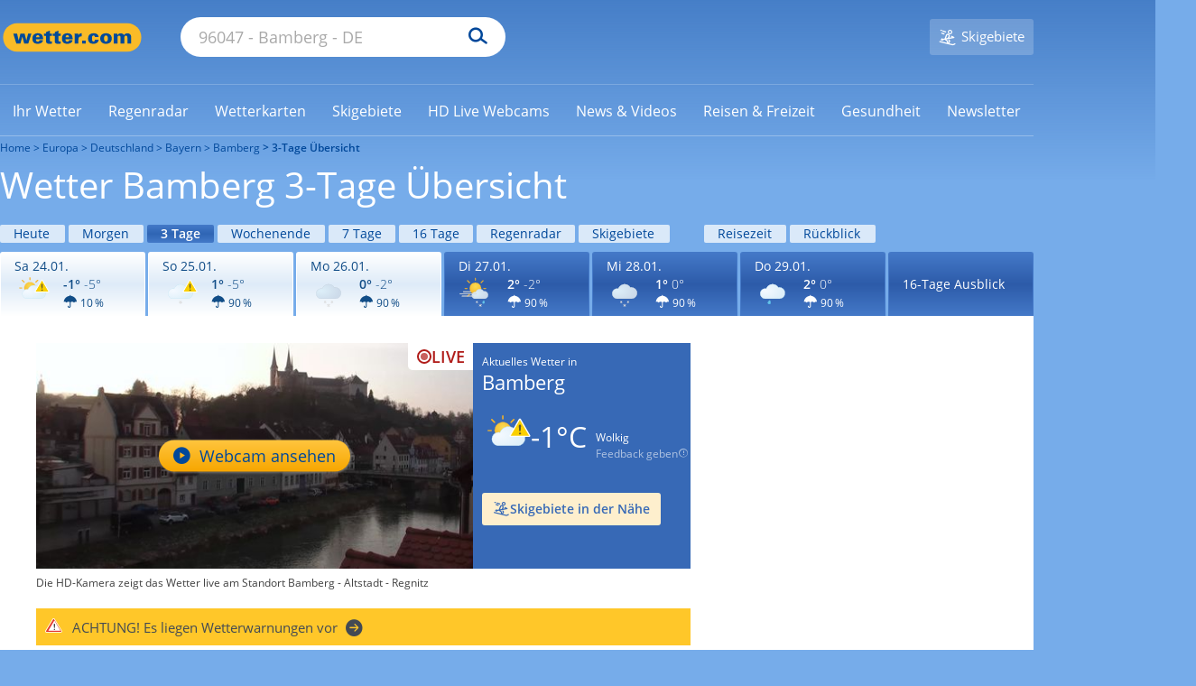

--- FILE ---
content_type: image/svg+xml
request_url: https://cs3.wettercomassets.com/wcomv6/uwsv2/iconsv2/d330/icon-w120.svg
body_size: 5704
content:
<svg xmlns="http://www.w3.org/2000/svg" xmlns:xlink="http://www.w3.org/1999/xlink" width="140" height="140" viewBox="0 0 140 140" style="fill: none"><mask id="mask0_854_15288" maskUnits="userSpaceOnUse" x="41" y="29" width="48" height="48" style="mask-type: alpha"><path d="M41.3843 53.3278C41.3843 66.3527 51.943 76.9124 64.9679 76.9124C77.9928 76.9124 88.5516 66.3527 88.5516 53.3278C88.5516 40.3029 77.9928 29.7441 64.9679 29.7441C51.943 29.7441 41.3843 40.3029 41.3843 53.3278Z" style="fill-rule: evenodd; clip-rule: evenodd; fill: white" />

</mask><g style="mask: url(#mask0_854_15288)"><path d="M41.3843 53.3278C41.3843 66.3527 51.943 76.9124 64.9679 76.9124C77.9928 76.9124 88.5516 66.3527 88.5516 53.3278C88.5516 40.3029 77.9928 29.7441 64.9679 29.7441C51.943 29.7441 41.3843 40.3029 41.3843 53.3278Z" style="fill-rule: evenodd; clip-rule: evenodd; fill: url(#paint0_radial_854_15288)" />

</g><path d="M64.9678 29.1953C51.6218 29.1953 40.8359 40.0732 40.8359 53.3272C40.8359 66.6732 51.7138 77.4591 64.9678 77.4591C78.3138 77.4591 89.0987 66.5812 89.0987 53.3272C89.1917 39.9822 78.3138 29.1953 64.9678 29.1953ZM64.9677 30.2012C77.6735 30.2012 88.0942 40.5308 88.0942 53.3276C88.0942 66.0333 77.7645 76.454 64.9677 76.454C52.262 76.454 41.8413 66.1244 41.8413 53.3276C41.9324 40.6219 52.262 30.2012 64.9677 30.2012Z" style="fill-rule: evenodd; clip-rule: evenodd; fill: #F7B82C" /><path d="M40.8362 31.3893C40.379 31.3893 40.0138 31.2062 39.7397 30.9321L32.0612 23.2536C31.7871 22.9795 31.604 22.5223 31.604 22.1571C31.604 21.7919 31.7871 21.3347 32.0612 21.0606C32.3353 20.7865 32.7925 20.6034 33.1577 20.6034C33.5229 20.6034 33.9801 20.7865 34.2542 21.0606L41.9327 28.7391C42.2068 29.0132 42.3899 29.4704 42.3899 29.8356C42.3899 30.2928 42.2068 30.6579 41.9327 30.9321C41.6586 31.2982 41.2934 31.3893 40.8362 31.3893Z" style="fill-rule: evenodd; clip-rule: evenodd; fill: #F7B82D" /><path d="M33.1576 20.0546C32.6093 20.0546 32.0611 20.2376 31.6949 20.6948C30.8725 21.5172 30.8725 22.8888 31.6949 23.7112L39.3734 31.3897C39.8306 31.8469 40.2878 32.03 40.836 32.03C41.3843 32.03 41.9325 31.8469 42.2987 31.3897C43.1211 30.5673 43.1211 29.1957 42.2987 28.3733L34.6202 20.6948C34.2541 20.2376 33.7058 20.0546 33.1576 20.0546ZM33.1576 21.152C33.4317 21.152 33.7058 21.2431 33.8889 21.4262L41.5674 29.1046C41.7504 29.2877 41.8415 29.5618 41.8415 29.836C41.8415 30.1101 41.7504 30.3842 41.5674 30.5673C41.3843 30.7504 41.1102 30.8414 40.836 30.8414C40.5619 30.8414 40.2878 30.7504 40.1047 30.5673L32.4262 22.8888C32.2432 22.7058 32.1521 22.4316 32.1521 22.1575C32.1521 21.8834 32.2432 21.6093 32.4262 21.4262C32.6093 21.2431 32.8834 21.152 33.1576 21.152Z" style="fill-rule: evenodd; clip-rule: evenodd; fill: #F5AE23" /><path d="M23.102 55.3379C22.1876 55.3379 21.5483 54.6066 21.5483 53.7842C21.5483 52.9618 22.2797 52.2305 23.102 52.2305H30.8716C31.786 52.2305 32.4253 52.9618 32.4253 53.7842C32.4253 54.6066 31.6939 55.3379 30.8716 55.3379H23.102Z" style="fill-rule: evenodd; clip-rule: evenodd; fill: #F7B82D" /><path d="M30.8724 51.5898H23.1029C21.9144 51.5898 21 52.5042 21 53.6918C21 54.8803 21.9144 55.7938 23.1029 55.7938H30.8724C32.061 55.7938 32.9754 54.8794 32.9754 53.6918C33.0664 52.5953 32.061 51.5898 30.8724 51.5898ZM30.8724 52.6873C31.4207 52.6873 31.969 53.1445 31.969 53.7838C31.969 54.3321 31.5117 54.8803 30.8724 54.8803H23.1029C22.5547 54.8803 22.0064 54.4231 22.0064 53.7838C22.0064 53.2356 22.4636 52.6873 23.1029 52.6873H30.8724Z" style="fill-rule: evenodd; clip-rule: evenodd; fill: #F5AE23" /><path d="M99.3369 55.3359C98.4225 55.3359 97.7832 54.6046 97.7832 53.7822C97.7832 52.9598 98.5145 52.2285 99.3369 52.2285H107.106C108.021 52.2285 108.66 52.9598 108.66 53.7822C108.66 54.6046 107.929 55.3359 107.106 55.3359H99.3369Z" style="fill-rule: evenodd; clip-rule: evenodd; fill: #F7B82D" /><path d="M107.107 51.5879H99.3378C98.1493 51.5879 97.2349 52.5023 97.2349 53.6898C97.2349 54.8784 98.1493 55.7918 99.3378 55.7918H107.107C108.296 55.7918 109.21 54.8774 109.21 53.6898C109.301 52.5933 108.296 51.5879 107.107 51.5879ZM107.107 52.6855C107.655 52.6855 108.204 53.1427 108.204 53.7821C108.204 54.3303 107.747 54.8786 107.107 54.8786H99.3377C98.7895 54.8786 98.2412 54.4214 98.2412 53.7821C98.2412 53.2338 98.6984 52.6855 99.3377 52.6855H107.107Z" style="fill-rule: evenodd; clip-rule: evenodd; fill: #F5AE23" /><path d="M64.7852 21.5175C63.8707 21.5175 63.2314 20.7862 63.2314 19.9638V12.1943C63.2314 11.2799 63.9628 10.6406 64.7852 10.6406C65.6996 10.6406 66.3389 11.372 66.3389 12.1943V19.9638C66.3398 20.7862 65.6085 21.5175 64.7852 21.5175Z" style="fill-rule: evenodd; clip-rule: evenodd; fill: #F7B82D" /><path d="M64.7851 10C63.5965 10 62.6821 10.9144 62.6821 12.102V19.8715C62.6821 21.06 63.5965 21.9734 64.7851 21.9734C65.9736 21.9734 66.888 21.059 66.888 19.8715V12.102C66.888 10.9134 65.8825 10 64.7851 10ZM64.785 11.0957C65.3332 11.0957 65.8815 11.5529 65.8815 12.1922V19.9617C65.8815 20.51 65.4243 21.0582 64.785 21.0582C64.2367 21.0582 63.6885 20.601 63.6885 19.9617V12.1922C63.6885 11.5529 64.1457 11.0957 64.785 11.0957Z" style="fill-rule: evenodd; clip-rule: evenodd; fill: #F5AE23" /><path d="M33.1578 86.9658C32.7006 86.9658 32.3354 86.7827 32.0613 86.5086C31.421 85.8683 31.421 84.8638 32.0613 84.2236L39.7397 76.5451C40.0139 76.271 40.4711 76.0879 40.8362 76.0879C41.2934 76.0879 41.6586 76.271 41.9327 76.5451C42.2069 76.8192 42.3899 77.2774 42.3899 77.6426C42.3899 78.0068 42.2069 78.464 41.9327 78.7381L34.2543 86.4166C33.9801 86.7827 33.615 86.9658 33.1578 86.9658Z" style="fill-rule: evenodd; clip-rule: evenodd; fill: #F7B82D" /><path d="M40.836 75.541C40.2878 75.541 39.7395 75.7241 39.3734 76.1813L31.6949 83.8598C30.8725 84.6821 30.8725 86.0537 31.6949 86.8761C32.1521 87.3333 32.6093 87.5164 33.1576 87.5164C33.7058 87.5164 34.2541 87.3333 34.6202 86.8761L42.2987 79.1977C43.1211 78.3753 43.1211 77.0037 42.2987 76.1813C41.9325 75.8151 41.3843 75.541 40.836 75.541ZM40.836 76.6367C41.1101 76.6367 41.3843 76.7278 41.5673 76.9108C41.7504 77.0939 41.8415 77.368 41.8415 77.6422C41.8415 77.9163 41.7504 78.1904 41.5673 78.3735L33.8889 86.052C33.7058 86.235 33.4317 86.3261 33.1576 86.3261C32.8834 86.3261 32.6093 86.235 32.4262 86.052C32.2431 85.8689 32.1521 85.5948 32.1521 85.3206C32.1521 85.0465 32.2431 84.7724 32.4262 84.5893L40.1047 76.9108C40.2878 76.7287 40.5619 76.6367 40.836 76.6367Z" style="fill-rule: evenodd; clip-rule: evenodd; fill: #F5AE23" /><path d="M88.6431 31.3893C88.1859 31.3893 87.8207 31.2062 87.5466 30.9321C87.2734 30.6579 87.0894 30.2007 87.0894 29.8356C87.0894 29.3784 87.2734 29.0132 87.5466 28.7391L95.226 21.0606C95.4991 20.7865 95.9573 20.6034 96.3215 20.6034C96.7797 20.6034 97.1449 20.7865 97.418 21.0606C97.6922 21.3347 97.8762 21.7919 97.8762 22.1571C97.8762 22.5223 97.6922 22.9795 97.418 23.2536L89.7396 30.9321C89.4654 31.2982 89.0993 31.3893 88.6431 31.3893Z" style="fill-rule: evenodd; clip-rule: evenodd; fill: #F7B82D" /><path d="M96.3214 20.0546C95.7731 20.0546 95.2259 20.2376 94.8597 20.6948L87.1803 28.3733C86.3579 29.1957 86.3579 30.5673 87.1803 31.3897C87.6384 31.8469 88.0956 32.03 88.6429 32.03C89.1921 32.03 89.7394 31.8469 90.1056 31.3897L97.784 23.7112C98.6064 22.8888 98.6064 21.5172 97.784 20.6948C97.4179 20.2376 96.8706 20.0546 96.3214 20.0546ZM96.3214 21.152C96.5955 21.152 96.8706 21.2431 97.0527 21.4262C97.2368 21.6093 97.3268 21.8834 97.3268 22.1575C97.3268 22.4316 97.2368 22.7058 97.0527 22.8888L89.3742 30.5673C89.1921 30.7504 88.918 30.8414 88.6429 30.8414C88.3698 30.8414 88.0956 30.7504 87.9116 30.5673C87.7295 30.3842 87.6384 30.1101 87.6384 29.836C87.6384 29.5618 87.7295 29.2877 87.9116 29.1046L95.591 21.4262C95.7721 21.2431 96.0473 21.152 96.3214 21.152Z" style="fill-rule: evenodd; clip-rule: evenodd; fill: #F5AE23" /><path d="M76.2997 57.5666C73.876 58.6731 71.7214 60.2397 69.9264 62.2672C69.837 62.4518 69.6572 62.5426 69.5678 62.7282L69.4784 62.82C68.8496 63.5574 68.3112 64.3866 67.7728 65.3095L67.6834 65.4931C67.594 65.7695 67.4142 65.9531 67.3248 66.2305C67.0556 66.8761 66.7864 67.5207 66.5172 68.0734L66.3374 68.4416L65.9788 68.3498C65.1712 68.1652 64.3627 68.0734 63.5551 68.0734C56.1041 68.0734 50 74.3407 50 82.0826C50 83.9256 50.449 85.8613 51.1672 87.6125C53.3217 92.6823 58.2586 96 63.6445 96H101.884C110.231 96 117.052 88.9954 117.052 80.4243C117.052 71.8531 110.231 64.8485 101.884 64.8485C101.077 64.8485 100.266 64.9403 99.4594 65.1249L99.1912 65.2157L99.0104 64.9403C95.6887 59.3177 89.8538 56 83.4796 56C81.0578 56 78.634 56.5528 76.2997 57.5666Z" style="fill-rule: evenodd; clip-rule: evenodd; fill: url(#paint1_radial_854_15288)" /><path d="M83.9533 56C81.4385 56 79.0122 56.5403 76.5877 57.622C74.0719 58.7026 71.9159 60.3246 70.1207 62.3064C70.0303 62.4878 69.8513 62.5766 69.7619 62.757L69.6714 62.8477C69.0432 63.5675 68.5035 64.4687 67.9657 65.369L67.8762 65.5494C67.6963 65.8196 67.6068 66 67.4269 66.2711C67.0681 66.9012 66.7968 67.5313 66.6188 68.0716C65.7202 67.8912 64.9121 67.8014 64.1039 67.8014C56.3785 67.8014 50 74.1088 50 81.9465C50 83.8387 50.3598 85.7298 51.1689 87.5322C53.4144 92.6663 58.445 96 64.0145 96H102.37C110.992 96 118 88.9728 118 80.3246C118 71.6764 110.992 64.6492 102.37 64.6492C101.562 64.6492 100.753 64.7399 99.8544 64.9193C96.44 59.3337 90.5098 56 83.9533 56ZM83.9538 56.9004C90.1505 56.9004 95.8113 60.0536 99.0448 65.3691L99.4037 65.9095L100.033 65.8207C100.841 65.6393 101.65 65.6393 102.369 65.6393C110.453 65.6393 117.01 72.2169 117.01 80.4145C117.01 88.5214 110.453 95.098 102.279 95.098H63.9226C58.713 95.098 53.9517 91.9448 51.8851 87.1715C51.1674 85.4589 50.8086 83.7472 50.8086 81.9467C50.8086 74.6484 56.7359 68.7925 63.9235 68.7925C64.7317 68.7925 65.4503 68.8832 66.2594 69.0627L66.9771 69.2441L67.2475 68.5224C67.4274 67.982 67.6968 67.352 68.0556 66.8107C68.1441 66.5405 68.325 66.3601 68.4145 66.0899L68.503 65.9095C69.0427 65.0083 69.5814 64.1978 70.2106 63.477L70.3001 63.3873C70.3886 63.2078 70.48 63.1171 70.659 63.0274C72.3657 61.1352 74.5207 59.604 76.8566 58.5233C79.1935 57.351 81.6179 56.9004 83.9538 56.9004Z" style="fill-rule: evenodd; clip-rule: evenodd; fill: #C3CFDA" /><mask id="path-18-inside-1_854_15288" style="fill: white"><path d="M72.2718 106.795V103.329C72.2718 102.924 72.084 102.539 71.7664 102.298C71.217 101.883 70.7834 101.934 70.3679 102.251C69.9523 102.568 69.7306 103.059 69.7306 103.582C69.7306 104.69 69.7306 106.795 69.7306 106.795L67.1973 105.225C66.8097 104.985 66.3462 104.884 65.9067 104.991C65.4911 105.09 65.2234 105.312 65.0896 105.643C64.8818 106.155 65.0436 106.824 65.4911 107.132L68.4899 109.02L65.639 110.726C65.2074 110.983 64.9637 111.485 65.0356 111.993C65.1295 112.659 65.4512 113.077 66.1404 113.095C66.518 113.105 66.8896 112.986 67.2153 112.791C67.9645 112.34 69.6826 111.308 69.6826 111.308L69.7186 114.484C69.7246 115.041 69.9963 115.576 70.4678 115.847C70.8214 116.051 71.175 116.051 71.5286 115.847C72.0021 115.574 72.2718 115.033 72.2718 114.473V111.269L74.8291 112.764C75.2007 112.982 75.6342 113.087 76.0577 113.019C76.4813 112.951 76.789 112.754 76.9288 112.344C77.1106 111.81 76.9388 111.092 76.4753 110.787L73.5704 109.059L76.3015 107.319C76.9028 106.912 77.0826 106.274 76.8928 105.711C76.7031 105.147 76.2136 104.719 75.5423 104.923C75.2866 105.001 75.0708 105.077 74.849 105.221L72.2718 106.795Z" />

</mask><path d="M72.2718 106.795V103.329C72.2718 102.924 72.084 102.539 71.7664 102.298C71.217 101.883 70.7834 101.934 70.3679 102.251C69.9523 102.568 69.7306 103.059 69.7306 103.582C69.7306 104.69 69.7306 106.795 69.7306 106.795L67.1973 105.225C66.8097 104.985 66.3462 104.884 65.9067 104.991C65.4911 105.09 65.2234 105.312 65.0896 105.643C64.8818 106.155 65.0436 106.824 65.4911 107.132L68.4899 109.02L65.639 110.726C65.2074 110.983 64.9637 111.485 65.0356 111.993C65.1295 112.659 65.4512 113.077 66.1404 113.095C66.518 113.105 66.8896 112.986 67.2153 112.791C67.9645 112.34 69.6826 111.308 69.6826 111.308L69.7186 114.484C69.7246 115.041 69.9963 115.576 70.4678 115.847C70.8214 116.051 71.175 116.051 71.5286 115.847C72.0021 115.574 72.2718 115.033 72.2718 114.473V111.269L74.8291 112.764C75.2007 112.982 75.6342 113.087 76.0577 113.019C76.4813 112.951 76.789 112.754 76.9288 112.344C77.1106 111.81 76.9388 111.092 76.4753 110.787L73.5704 109.059L76.3015 107.319C76.9028 106.912 77.0826 106.274 76.8928 105.711C76.7031 105.147 76.2136 104.719 75.5423 104.923C75.2866 105.001 75.0708 105.077 74.849 105.221L72.2718 106.795Z" style="fill: url(#paint2_radial_854_15288); stroke: #C2C2C2; stroke-width: 0.5; stroke-miterlimit: 10; mask: url(#path-18-inside-1_854_15288)" /><mask id="path-19-inside-2_854_15288" style="fill: white"><path d="M86.4838 120.48V116.519C86.4838 116.056 86.2647 115.616 85.8941 115.341C85.2531 114.866 84.7473 114.925 84.2625 115.287C83.7777 115.649 83.519 116.211 83.519 116.808C83.519 118.075 83.519 120.48 83.519 120.48L80.5635 118.686C80.1113 118.411 79.5706 118.296 79.0578 118.418C78.573 118.531 78.2607 118.785 78.1045 119.163C77.8621 119.749 78.0509 120.513 78.573 120.865L82.0715 123.023L78.7455 124.972C78.242 125.266 77.9576 125.839 78.0416 126.42C78.1511 127.182 78.5264 127.659 79.3305 127.68C79.771 127.692 80.2046 127.556 80.5845 127.332C81.4585 126.817 83.463 125.637 83.463 125.637L83.505 129.267C83.512 129.904 83.829 130.515 84.3791 130.825C84.7916 131.058 85.2042 131.058 85.6167 130.825C86.1691 130.513 86.4838 129.895 86.4838 129.255V125.593L89.4672 127.302C89.9008 127.551 90.4066 127.671 90.9007 127.593C91.3948 127.516 91.7538 127.29 91.9169 126.822C92.129 126.211 91.9286 125.39 91.3878 125.043L87.9988 123.068L91.1851 121.079C91.8866 120.614 92.0964 119.885 91.875 119.241C91.6536 118.597 91.0825 118.108 90.2994 118.34C90.001 118.43 89.7493 118.517 89.4906 118.681L86.4838 120.48Z" />

</mask><path d="M86.4838 120.48V116.519C86.4838 116.056 86.2647 115.616 85.8941 115.341C85.2531 114.866 84.7473 114.925 84.2625 115.287C83.7777 115.649 83.519 116.211 83.519 116.808C83.519 118.075 83.519 120.48 83.519 120.48L80.5635 118.686C80.1113 118.411 79.5706 118.296 79.0578 118.418C78.573 118.531 78.2607 118.785 78.1045 119.163C77.8621 119.749 78.0509 120.513 78.573 120.865L82.0715 123.023L78.7455 124.972C78.242 125.266 77.9576 125.839 78.0416 126.42C78.1511 127.182 78.5264 127.659 79.3305 127.68C79.771 127.692 80.2046 127.556 80.5845 127.332C81.4585 126.817 83.463 125.637 83.463 125.637L83.505 129.267C83.512 129.904 83.829 130.515 84.3791 130.825C84.7916 131.058 85.2042 131.058 85.6167 130.825C86.1691 130.513 86.4838 129.895 86.4838 129.255V125.593L89.4672 127.302C89.9008 127.551 90.4066 127.671 90.9007 127.593C91.3948 127.516 91.7538 127.29 91.9169 126.822C92.129 126.211 91.9286 125.39 91.3878 125.043L87.9988 123.068L91.1851 121.079C91.8866 120.614 92.0964 119.885 91.875 119.241C91.6536 118.597 91.0825 118.108 90.2994 118.34C90.001 118.43 89.7493 118.517 89.4906 118.681L86.4838 120.48Z" style="fill: url(#paint3_radial_854_15288); stroke: #C2C2C2; stroke-width: 0.5; stroke-miterlimit: 10; mask: url(#path-19-inside-2_854_15288)" /><mask id="mask1_854_15288" maskUnits="userSpaceOnUse" x="93" y="102" width="10" height="14" style="mask-type: alpha"><path d="M98.83 102.37C95.4641 105.523 93.5161 108.027 93.1624 109.417C92.4539 112.291 94.1364 115.072 96.7928 115.814C97.2358 115.908 97.5895 116 98.0324 116C100.334 116 102.282 114.331 102.903 112.014C103.256 110.623 102.638 107.47 101.131 103.02C100.954 102.37 100.423 102 99.8031 102C99.5375 102 99.1828 102.092 98.83 102.37Z" style="fill-rule: evenodd; clip-rule: evenodd; fill: white" />

</mask><g style="mask: url(#mask1_854_15288)"><path d="M99.3396 102.4C95.6795 105.803 93.5612 108.506 93.1766 110.007C92.4062 113.109 94.2357 116.112 97.1244 116.913C97.606 117.014 97.9907 117.113 98.4723 117.113C100.975 117.113 103.094 115.311 103.769 112.81C104.153 111.308 103.48 107.905 101.842 103.101C101.65 102.4 101.072 102 100.398 102C100.109 102 99.7232 102.1 99.3396 102.4Z" style="fill-rule: evenodd; clip-rule: evenodd; fill: url(#paint4_radial_854_15288)" />

</g><path d="M99.6585 102C99.2512 102 98.8439 102.172 98.4375 102.516C96.4821 104.405 93.5507 107.497 93.1434 109.301C92.4919 112.135 94.1202 115.055 96.8074 115.829C97.2147 115.914 97.622 116 98.0302 116C100.31 116 102.346 114.368 102.915 111.963C103.322 110.074 102.183 106.037 101.205 103.289C101.043 102.516 100.391 102 99.6585 102ZM99.6584 103.031C99.9026 103.031 100.31 103.202 100.473 103.632C101.776 107.497 102.427 110.504 102.101 111.706C101.612 113.681 99.9837 114.97 98.1112 114.97C97.7859 114.97 97.4597 114.883 97.1335 114.798C96.0755 114.54 95.179 113.853 94.6094 112.823C94.0399 111.791 93.8759 110.675 94.1201 109.559C94.2841 108.957 95.0167 107.24 99.1691 103.289C99.3322 103.031 99.5764 103.031 99.6584 103.031Z" style="fill-rule: evenodd; clip-rule: evenodd; fill: #59B9E8" /><defs><radialGradient id="paint0_radial_854_15288" cx="0" cy="0" r="1" gradientUnits="userSpaceOnUse" gradientTransform="translate(65.315 45.4122) scale(31.1713 31.172)"><stop offset="0" style="stop-color: #F9DA52" /><stop offset="1" style="stop-color: #F6B82B" />


</radialGradient><radialGradient id="paint1_radial_854_15288" cx="0" cy="0" r="1" gradientUnits="userSpaceOnUse" gradientTransform="translate(64.4789 74.3845) scale(47.8591 28.5502)"><stop offset="0" style="stop-color: #DDEFF9" /><stop offset="1" style="stop-color: #CDDBEA" />


</radialGradient><radialGradient id="paint2_radial_854_15288" cx="0" cy="0" r="1" gradientUnits="userSpaceOnUse" gradientTransform="translate(71 109) rotate(90) scale(7 6)"><stop offset="0" style="stop-color: #E9E9E9" /><stop offset="1" style="stop-color: #CFCFCF" />


</radialGradient><radialGradient id="paint3_radial_854_15288" cx="0" cy="0" r="1" gradientUnits="userSpaceOnUse" gradientTransform="translate(85 123) rotate(90) scale(8 7)"><stop offset="0" style="stop-color: #E9E9E9" /><stop offset="1" style="stop-color: #CFCFCF" />


</radialGradient><radialGradient id="paint4_radial_854_15288" cx="0" cy="0" r="1" gradientUnits="userSpaceOnUse" gradientTransform="translate(98.8784 109.46) rotate(14.5155) scale(6.49314 8.75098)"><stop offset="0" style="stop-color: #70C6E4" /><stop offset="1" style="stop-color: #56BFED" />


</radialGradient>





</defs><svg xmlns="http://www.w3.org/2000/svg" width="140" height="140" viewBox="0 0 140 140" style="fill: none"><rect x="0.25" y="74.25" width="69.5" height="3.5" rx="1.75" style="fill: url(#paint0_radial_854_17874); stroke: #C2C2C2; stroke-width: 0.5" /><rect x="14.25" y="65.25" width="33.5" height="3.5" rx="1.75" style="fill: url(#paint1_radial_854_17874); stroke: #C2C2C2; stroke-width: 0.5" /><rect x="9.25" y="83.25" width="47.5" height="3.5" rx="1.75" style="fill: url(#paint2_radial_854_17874); stroke: #C2C2C2; stroke-width: 0.5" /><defs><radialGradient id="paint0_radial_854_17874" cx="0" cy="0" r="1" gradientUnits="userSpaceOnUse" gradientTransform="translate(1.20724e-06 75.6) rotate(0.105875) scale(68.9314 3.93897)"><stop offset="0" style="stop-color: #E9E9E9" /><stop offset="1" style="stop-color: #D8D8D8" />
            
            
        </radialGradient><radialGradient id="paint1_radial_854_17874" cx="0" cy="0" r="1" gradientUnits="userSpaceOnUse" gradientTransform="translate(14 66.6) rotate(0.217978) scale(33.4811 3.93895)"><stop offset="0" style="stop-color: #E9E9E9" /><stop offset="1" style="stop-color: #D8D8D8" />
            
            
        </radialGradient><radialGradient id="paint2_radial_854_17874" cx="0" cy="0" r="1" gradientUnits="userSpaceOnUse" gradientTransform="translate(9 84.6) rotate(0.154401) scale(47.2673 3.93897)"><stop offset="0" style="stop-color: #E9E9E9" /><stop offset="1" style="stop-color: #D8D8D8" />
            
            
        </radialGradient>
        
        
        
    </defs></svg></svg>

--- FILE ---
content_type: image/svg+xml
request_url: https://cs3.wettercomassets.com/wcomv6/uwsv2/iconsv2/d420/icon-warning-default-1.svg
body_size: 2863
content:
<svg xmlns="http://www.w3.org/2000/svg" xmlns:xlink="http://www.w3.org/1999/xlink" width="140" height="140" viewBox="0 0 140 140" style="fill: none"><path d="M58.9569 38.3948C55.2909 40.0526 52.0833 42.3535 49.334 45.3931C49.1505 45.5775 48.9679 45.8536 48.7844 46.0371L48.6931 46.2225C47.7763 47.3271 46.9509 48.5234 46.1264 49.9051L45.9438 50.1812C45.668 50.5501 45.4855 50.9179 45.3019 51.2868C44.7523 52.2997 44.3861 53.2198 44.0191 54.0492L43.8365 54.5098L43.3771 54.4171C42.1865 54.14 40.9027 54.0492 39.7121 54.0492C28.348 54.0492 19 63.4411 19 74.9524C19 77.8066 19.5497 80.569 20.7412 83.2398C24.0411 90.8821 31.4634 95.762 39.7121 95.762V95.5785H97.9047C110.644 95.5785 121 85.1728 121 72.3735C121 59.5731 110.644 49.1684 97.9047 49.1684C96.6229 49.1684 95.4313 49.2601 94.1475 49.5372L93.7814 49.6289L93.5978 49.3528C88.4664 40.9728 79.668 36.0002 69.9539 36.0002C66.1956 36.0002 62.5306 36.8296 58.9569 38.3948Z" style="fill-rule: evenodd; clip-rule: evenodd; fill: url(#paint0_radial_854_15288)" /><path d="M69.8744 36.0002C66.1631 36.0002 62.4518 36.8193 58.8297 38.3668C55.1183 40.006 51.8598 42.3737 49.0531 45.378C48.8727 45.5604 48.6914 45.8325 48.5111 46.0158L48.42 46.1972C47.5144 47.2903 46.6099 48.5648 45.7955 49.93L45.7043 50.203C45.524 50.5677 45.2526 50.9314 45.0713 51.2961C44.6185 52.2059 44.1657 53.1167 43.8031 54.0275C42.5369 53.7544 41.2688 53.6628 40.0017 53.6628C28.415 53.6628 19 63.1323 19 74.7861C19 77.6998 19.6341 80.5219 20.7209 83.2532C24.0696 90.9929 31.6735 96.0002 40.0017 96.0002H97.3931C110.247 96.0002 120.748 85.4385 120.748 72.5092C120.748 59.5809 110.247 49.0202 97.3931 49.0202C96.2161 49.0202 94.948 49.1109 93.5907 49.3839C88.6122 41.0992 79.65 36.0002 69.8744 36.0002ZM69.8744 37.0915C79.2884 37.0915 87.7968 41.9175 92.7763 50.0199L93.1379 50.6576L93.8621 50.5669C95.1302 50.2939 96.3072 50.2022 97.3931 50.2022C109.704 50.2022 119.662 60.2178 119.662 72.6001C119.662 84.9823 109.704 94.997 97.3931 94.997H40.0016C32.0361 94.997 24.8849 90.2627 21.7156 82.8877C20.6297 80.3387 19.9966 77.6074 19.9966 74.876C19.9966 63.7683 28.9579 54.7551 40.0007 54.7551C41.1777 54.7551 42.3546 54.8458 43.5316 55.1188L44.4372 55.3012L44.7998 54.4821C45.1614 53.662 45.524 52.7522 45.9768 51.8414C46.1571 51.4777 46.3384 51.2037 46.5187 50.84L46.701 50.5669C47.5144 49.2924 48.3298 48.0179 49.2353 46.9248L49.3255 46.7434C49.5058 46.5611 49.6881 46.2871 49.8684 46.1057C52.4938 43.192 55.6622 40.916 59.2824 39.2768C62.7222 37.82 66.3434 37.0915 69.8744 37.0915Z" style="fill-rule: evenodd; clip-rule: evenodd; fill: #BEE2F1" /><mask id="path-3-inside-1_854_15288" style="fill: white"><path d="M71.4838 107.48V103.519C71.4838 103.056 71.2647 102.616 70.8941 102.341C70.2531 101.866 69.7473 101.925 69.2625 102.287C68.7777 102.649 68.519 103.211 68.519 103.808C68.519 105.075 68.519 107.48 68.519 107.48L65.5635 105.686C65.1113 105.411 64.5706 105.296 64.0578 105.418C63.573 105.531 63.2607 105.785 63.1045 106.163C62.8621 106.749 63.0509 107.513 63.573 107.865L67.0715 110.023L63.7455 111.972C63.242 112.266 62.9576 112.839 63.0416 113.42C63.1511 114.182 63.5264 114.659 64.3305 114.68C64.771 114.692 65.2046 114.556 65.5845 114.332C66.4585 113.817 68.463 112.637 68.463 112.637L68.505 116.267C68.512 116.904 68.829 117.515 69.3791 117.825C69.7916 118.058 70.2042 118.058 70.6167 117.825C71.1691 117.513 71.4838 116.895 71.4838 116.255V112.593L74.4672 114.302C74.9008 114.551 75.4066 114.671 75.9007 114.593C76.3948 114.516 76.7538 114.29 76.9169 113.822C77.129 113.211 76.9286 112.39 76.3878 112.043L72.9988 110.068L76.1851 108.079C76.8866 107.614 77.0964 106.885 76.875 106.241C76.6536 105.597 76.0825 105.108 75.2994 105.34C75.001 105.43 74.7493 105.517 74.4906 105.681L71.4838 107.48Z" />

</mask><path d="M71.4838 107.48V103.519C71.4838 103.056 71.2647 102.616 70.8941 102.341C70.2531 101.866 69.7473 101.925 69.2625 102.287C68.7777 102.649 68.519 103.211 68.519 103.808C68.519 105.075 68.519 107.48 68.519 107.48L65.5635 105.686C65.1113 105.411 64.5706 105.296 64.0578 105.418C63.573 105.531 63.2607 105.785 63.1045 106.163C62.8621 106.749 63.0509 107.513 63.573 107.865L67.0715 110.023L63.7455 111.972C63.242 112.266 62.9576 112.839 63.0416 113.42C63.1511 114.182 63.5264 114.659 64.3305 114.68C64.771 114.692 65.2046 114.556 65.5845 114.332C66.4585 113.817 68.463 112.637 68.463 112.637L68.505 116.267C68.512 116.904 68.829 117.515 69.3791 117.825C69.7916 118.058 70.2042 118.058 70.6167 117.825C71.1691 117.513 71.4838 116.895 71.4838 116.255V112.593L74.4672 114.302C74.9008 114.551 75.4066 114.671 75.9007 114.593C76.3948 114.516 76.7538 114.29 76.9169 113.822C77.129 113.211 76.9286 112.39 76.3878 112.043L72.9988 110.068L76.1851 108.079C76.8866 107.614 77.0964 106.885 76.875 106.241C76.6536 105.597 76.0825 105.108 75.2994 105.34C75.001 105.43 74.7493 105.517 74.4906 105.681L71.4838 107.48Z" style="fill: url(#paint1_radial_854_15288); stroke: #C2C2C2; stroke-width: 0.5; stroke-miterlimit: 10; mask: url(#path-3-inside-1_854_15288)" /><defs><radialGradient id="paint0_radial_854_15288" cx="0" cy="0" r="1" gradientUnits="userSpaceOnUse" gradientTransform="translate(41.0252 63.4674) scale(72.8031 42.6553)"><stop offset="0" style="stop-color: #F4F9FF" /><stop offset="1" style="stop-color: #DDEFF9" />


</radialGradient><radialGradient id="paint1_radial_854_15288" cx="0" cy="0" r="1" gradientUnits="userSpaceOnUse" gradientTransform="translate(70 110) rotate(90) scale(8 7)"><stop offset="0" style="stop-color: #E9E9E9" /><stop offset="1" style="stop-color: #CFCFCF" />


</radialGradient>


</defs><svg xmlns="http://www.w3.org/2000/svg" width="140" height="140" viewBox="0 0 140 140" style="fill: none"><path d="M-117 -122H303V-124H-117V-122ZM304 -121V719H306V-121H304ZM303 720H-117V722H303V720ZM-118 719V-121H-120V719H-118ZM-117 720C-117.552 720 -118 719.552 -118 719H-120C-120 720.657 -118.657 722 -117 722V720ZM304 719C304 719.552 303.552 720 303 720V722C304.657 722 306 720.657 306 719H304ZM303 -122C303.552 -122 304 -121.552 304 -121H306C306 -122.657 304.657 -124 303 -124V-122ZM-117 -124C-118.657 -124 -120 -122.657 -120 -121H-118C-118 -121.552 -117.552 -122 -117 -122V-124Z" style="fill: black; fill-opacity: 0.1" /><g style="clip-path: url(#clip0_854_15288)"><path d="M107.377 19.8721C107.999 18.7916 109.556 18.7916 110.179 19.8721L136.806 66.0628C137.428 67.1433 136.65 68.4939 135.404 68.4939H82.1516C80.9059 68.4939 80.1274 67.1433 80.7502 66.0628L107.377 19.8721Z" style="fill: #FAD000" /><path d="M105.847 18.9905C107.149 16.7317 110.407 16.7317 111.709 18.9905L138.335 65.1811C139.634 67.4344 138.013 70.2593 135.404 70.2593H82.1515C79.5425 70.2593 77.9217 67.4344 79.2206 65.1812L105.847 18.9905ZM108.778 20.9761L82.4041 66.7285H135.151L108.778 20.9761Z" style="fill-rule: evenodd; clip-rule: evenodd; fill: white" /><path d="M105.867 42.0132L106.63 50.9072C106.767 52.0578 106.985 52.9111 107.282 53.4669C107.58 54.0261 108.1 54.2946 108.849 54.2762C109.586 54.2582 110.112 53.9539 110.421 53.3642C110.736 52.7738 110.934 51.9305 111.018 50.837L111.815 41.6437C111.901 40.7987 111.94 39.9658 111.931 39.1472C111.916 37.7576 111.702 36.6997 111.296 35.9729C110.883 35.2432 110.083 34.894 108.888 34.9233C107.907 34.9473 107.113 35.2575 106.513 35.8463C105.919 36.4389 105.625 37.2501 105.636 38.278C105.644 39.0348 105.723 40.28 105.867 42.0132ZM106.956 62.4383C107.59 62.9116 108.321 63.1374 109.156 63.1169C109.978 63.0966 110.698 62.8329 111.309 62.3234C111.921 61.8147 112.219 61.1306 112.209 60.2679C112.201 59.5045 111.889 58.8633 111.272 58.3399C110.661 57.8209 109.918 57.5698 109.054 57.5911C108.191 57.6124 107.465 57.8997 106.872 58.4482C106.284 59.0013 105.992 59.6572 106 60.4207C106.01 61.2945 106.329 61.9687 106.956 62.4383Z" style="fill-rule: evenodd; clip-rule: evenodd; fill: #645A2B" />



</g><defs><clipPath id="clip0_854_15288"><rect width="140" height="140" style="fill: white" />

</clipPath>

</defs></svg></svg>